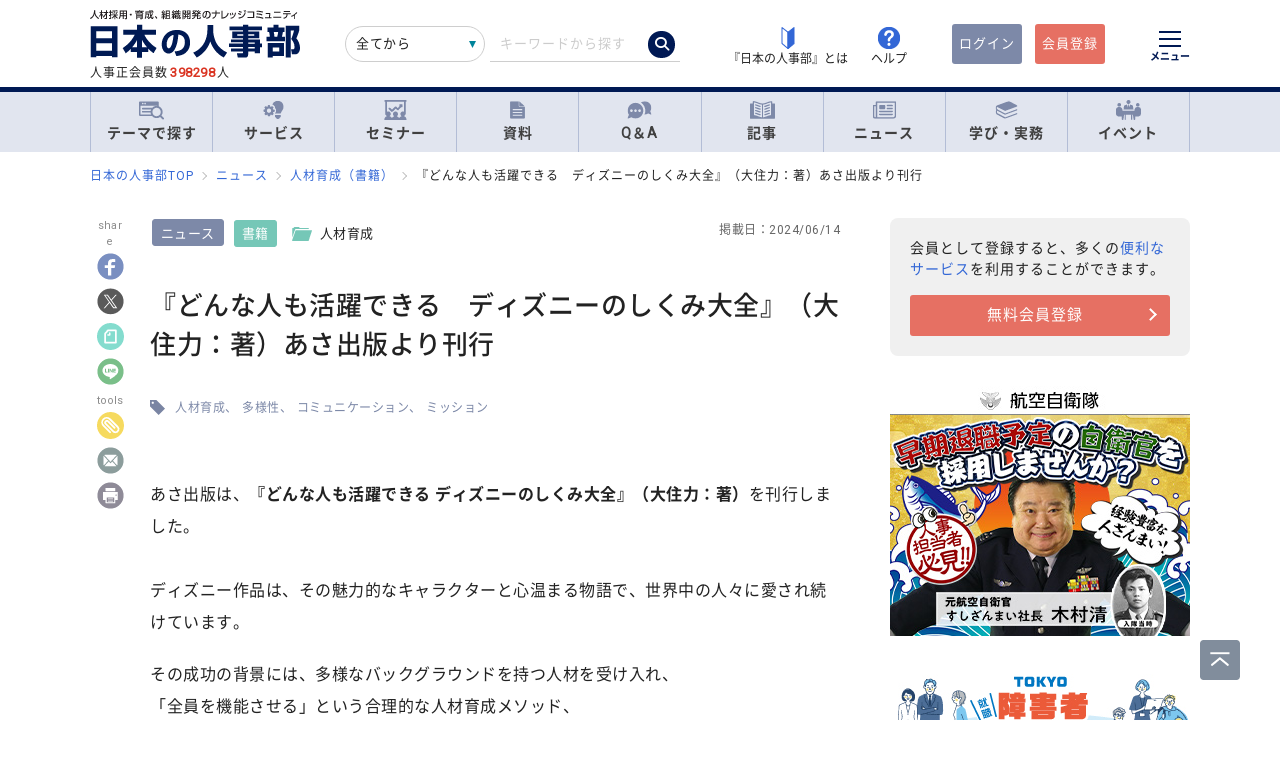

--- FILE ---
content_type: application/x-javascript; charset=utf-8
request_url: https://cookie.sync.usonar.jp/v1/cs?url=https%3A%2F%2Fjinjibu.jp%2Fnews%2Fdetl%2F23892%2F%3Frclk%3Dsd_nw_rank&ref=&cb_name=usonarCallback&uuid=eda73725-3205-4482-bea3-78e0c9672e13&client_id=TTkDgyze2bIIfEXW&v=1.0.0&cookies=%7B%22_gcl_au%22%3A%221.1.721755014.1768983480%22%2C%22_ga%22%3A%22GA1.1.924543813.1768983482%22%7D&cb=1768983482722
body_size: 119
content:
usonarCallback({"uuid":"eda73725-3205-4482-bea3-78e0c9672e13"})


--- FILE ---
content_type: text/javascript
request_url: https://jinjibu.jp/js/register-validation-modal.js
body_size: 966
content:
// JavaScript Document fukuyama,mori2020.7

	$(function () {//html5のチェックボックスバリデートを修正
		// var checkedsum; //チェックが入っている個数
		// $('input[name="category[]"]').on("click",function(){
		// 	checkedsum = $('input[name="category[]"]:checked').length; //チェックが入っているチェックボックスの取得
		// 	if( checkedsum > 0 ){
		// 		$('input[name="category[]"]').prop("required",false); //required属性の解除
		// 	}else{
		// 		$('input[name="category[]"]').prop("required",true); //required属性の付与
		// 	}
		// });
		
		
		$(document).on('click','.remodal-wrapper',  function (e) {
			if(!$(e.target).closest('.remodal').length){
				var remodal_id_name = $(this).children().data("remodal-id");
				if(remodal_id_name == "modalsignup"){
					var modalcls = window.confirm("入力した内容は保存されません。このまま閉じてもよろしいですか？");
					if(modalcls) {
						//trueの処理
						$(this).children('.remodal').remodal().close();
					} 
				}
			}
		});


		$(function() {
			// var requiredCheckboxes = $('.interest-field');
			//初期チェック　required付与
			// if (requiredCheckboxes.is(':checked')) {
			// 	requiredCheckboxes.removeAttr('required');
			// } else {
			// 	requiredCheckboxes.attr('required', 'required');
			// }

			//チェックされた時に反応
			// requiredCheckboxes.change(function() {
			// 	if (requiredCheckboxes.is(':checked')) {
			// 		requiredCheckboxes.removeAttr('required');}
			// 	else {
			// 		requiredCheckboxes.attr('required', 'required');}
			// });

			// $('.interest-field').each(function() {
			// 	$(this).on('invalid', function(e) {
			// 		e.target.setCustomValidity('');
			// 		if (!e.target.validity.valid) {
			// 			e.target.setCustomValidity('「興味がある分野」は少なくとも一つはチェックしてください');
			// 		}
			// 	}).on('input, click', function(e) {
			// 		e.target.setCustomValidity('');
			// 	});
			// });
			// $('#mailplusform').on("click", function(){
			// 	var focustag = document.activeElement.type; //フォーカスされたタグを取得
			// 	if(focustag == "submit"){
			// 		var count = $('.interest-field:required').length;
			// 		if(count > 0){
			// 			$('.interest-field').each(function() {
			// 				$(this).on('invalid', function(e) {
			// 					e.target.setCustomValidity('');
			// 					if (!e.target.validity.valid) {
			// 						e.target.setCustomValidity('「興味がある分野」は少なくとも一つはチェックしてください');
			// 					}
			// 				}).on('input, click', function(e) {
			// 					e.target.setCustomValidity('');
			// 				});
			// 			});
			// 		} else {
			// 			$('#mailplusform').submit();
			// 		}
			// 	} else {
			// 		return;
			// 	}
			// })
		});
		
	});